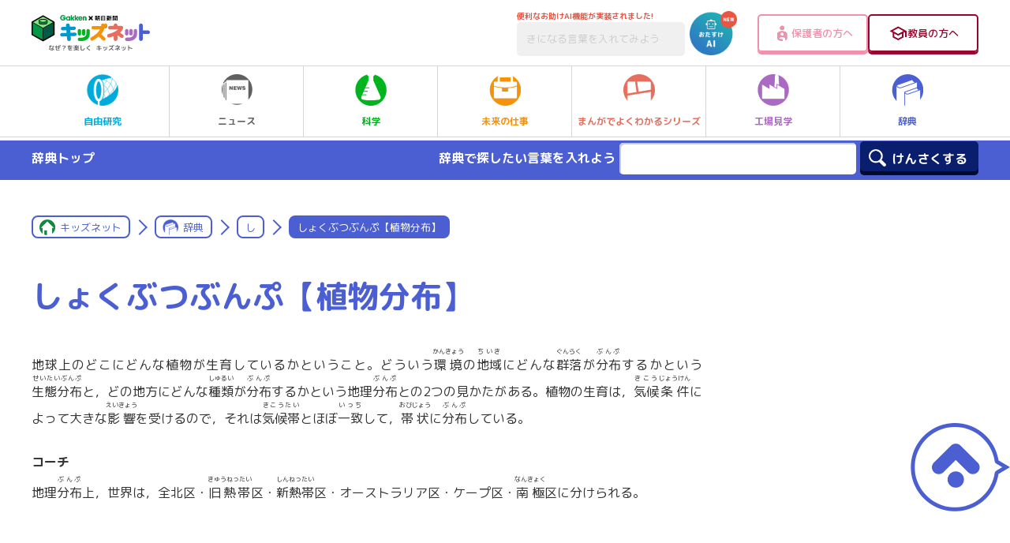

--- FILE ---
content_type: text/html; charset=UTF-8
request_url: https://kids.gakken.co.jp/jiten/dictionary03201380/
body_size: 15792
content:
<!doctype html>
<html lang="ja">

<head>
	<!-- 新サーバ -->
	<meta charset="utf-8">
	<meta http-equiv="x-ua-compatible" content="ie=edge">
	<meta name="viewport" content="width=device-width, initial-scale=1.0">
	<meta name="format-detection" content="telephone=no">
	<title>しょくぶつぶんぷ【植物分布】 | し | 辞典 | キッズネット</title>

			<meta property="og:title" content="しょくぶつぶんぷ【植物分布】 | し | 辞典 | キッズネット">
		<meta name="twitter:title" content="しょくぶつぶんぷ【植物分布】 | し | 辞典 | キッズネット">
		<meta name="description" content="地球上のどこにどんな植物が生育しているかということ。どういう環境(かんきょう）の地域(ちいき）にどんな群落(ぐんらく）が分布(ぶんぷ）するかという生態分布(せいたいぶんぷ）と，どの地方にどんな種類(しゅるい）が分布(ぶんぷ）するかという地理分布(ぶんぷ）との2つの見かたがある。植物の生育は，気候(きこう）条件(じょうけん）によって大きな影響(えいきょう）を受けるので，それは気候帯(きこうたい）とほぼ一致(いっち）して，帯状(おびじょう）に分布(ぶんぷ）している。コーチ 地理分布(ぶんぷ）上，世界は，全北区・旧熱帯(きゅうねったい）区・新熱帯(しんねったい）区・オーストラリア区・ケープ区・南極(なんきょく）区に分けられる。">
		<meta property="og:description" content="地球上のどこにどんな植物が生育しているかということ。どういう環境(かんきょう）の地域(ちいき）にどんな群落(ぐんらく）が分布(ぶんぷ）するかという生態分布(せいたいぶんぷ）と，どの地方にどんな種類(しゅるい）が分布(ぶんぷ）するかという地理分布(ぶんぷ）との2つの見かたがある。植物の生育は，気候(きこう）条件(じょうけん）によって大きな影響(えいきょう）を受けるので，それは気候帯(きこうたい）とほぼ一致(いっち）して，帯状(おびじょう）に分布(ぶんぷ）している。コーチ 地理分布(ぶんぷ）上，世界は，全北区・旧熱帯(きゅうねったい）区・新熱帯(しんねったい）区・オーストラリア区・ケープ区・南極(なんきょく）区に分けられる。">
		<meta name="twitter:description" content="地球上のどこにどんな植物が生育しているかということ。どういう環境(かんきょう）の地域(ちいき）にどんな群落(ぐんらく）が分布(ぶんぷ）するかという生態分布(せいたいぶんぷ）と，どの地方にどんな種類(しゅるい）が分布(ぶんぷ）するかという地理分布(ぶんぷ）との2つの見かたがある。植物の生育は，気候(きこう）条件(じょうけん）によって大きな影響(えいきょう）を受けるので，それは気候帯(きこうたい）とほぼ一致(いっち）して，帯状(おびじょう）に分布(ぶんぷ）している。コーチ 地理分布(ぶんぷ）上，世界は，全北区・旧熱帯(きゅうねったい）区・新熱帯(しんねったい）区・オーストラリア区・ケープ区・南極(なんきょく）区に分けられる。">
		<link rel="canonical" href="https://kids.gakken.co.jp/jiten/dictionary03201380/">
		<meta property="og:url" content="https://kids.gakken.co.jp/jiten/dictionary03201380/">
		<meta property="og:type" content="article">
		<meta property="og:image" content="https://kids.gakken.co.jp/wp-content/themes/gakken/assets/images/ogp.jpg">
		<meta name="twitter:image" content="https://kids.gakken.co.jp/wp-content/themes/gakken/assets/images/ogp.jpg">
		<meta property="og:locale" content="ja_JP">
		<meta property="og:site_name" content="学研×朝日新聞 キッズネット">
		<meta name="twitter:card" content="summary_large_image">
		<meta name="keywords" content="自由研究,夏休み,テーマ,ネタ,レポート,宿題,小学生,中学生,実験,観察,工作,調べ学習,キッズネット,kidsnet,キッズ,こども,子ども,学研">
	
	<link rel="shortcut icon" href="/favicon.ico">
	<meta name="google-site-verification" content="a6qG-yt7a1b-8WVh7zBjtzN2wO5jhUM73TDa0mnD2KE">

	
	<link href="https://fonts.googleapis.com/css?family=M+PLUS+Rounded+1c:400,500,700&display=swap&subset=japanese" rel="stylesheet">
  <link rel="stylesheet" href="https://kids.gakken.co.jp/wp-content/themes/gakken/assets/css/common.css" media="print, screen">
  <link rel="stylesheet" href="https://kids.gakken.co.jp/wp-content/themes/gakken/assets/css/style.css" media="print, screen">
  <link rel="stylesheet" href="https://kids.gakken.co.jp/wp-content/themes/gakken/assets/css/style_sp.css" media="screen and (max-width: 599px)">
  <link rel="stylesheet" href="https://kids.gakken.co.jp/wp-content/themes/gakken/assets/css/style_carrier.css" media="print, screen">
  <link rel="stylesheet" href="https://kids.gakken.co.jp/wp-content/themes/gakken/assets/css/print.css" media="print">
  <link rel="stylesheet" href="https://kids.gakken.co.jp/wp-content/themes/gakken/assets/css/slick.css" media="print, screen">
  <link rel="stylesheet" href="https://kids.gakken.co.jp/wp-content/themes/gakken/assets/css/slick-theme.css" media="print, screen">
    <link rel="stylesheet" href="https://kids.gakken.co.jp/wp-content/themes/gakken/assets/top/css/variables.css" media="print, screen">
  <link rel="stylesheet" href="https://kids.gakken.co.jp/wp-content/themes/gakken/assets/top/css/style.css" media="print, screen">
    	<script src="https://kids.gakken.co.jp/wp-content/themes/gakken/assets/js/jquery.min.js"></script>
<script src="https://kids.gakken.co.jp/wp-content/themes/gakken/assets/js/picturefill.min.js"></script>
<script src="https://kids.gakken.co.jp/wp-content/themes/gakken/assets/js/slick.min.js"></script>
<script src="https://kids.gakken.co.jp/wp-content/themes/gakken/assets/js/ofi.min.js"></script>
<script src="https://kids.gakken.co.jp/wp-content/themes/gakken/assets/js/jquery.nicescroll.min.js"></script>
<script src="https://kids.gakken.co.jp/wp-content/themes/gakken/assets/js/ScrollMagic.min.js"></script>
<script src="https://kids.gakken.co.jp/wp-content/themes/gakken/assets/js/animation.gsap.min.js"></script>
<script src="https://kids.gakken.co.jp/wp-content/themes/gakken/assets/js/TweenMax.min.js"></script>
<script src="https://kids.gakken.co.jp/wp-content/themes/gakken/assets/js/imageMapResizer.min.js"></script>
<script src="https://kids.gakken.co.jp/wp-content/themes/gakken/assets/js/jquery.matchHeight-min.js"></script>
<script src="https://kids.gakken.co.jp/wp-content/themes/gakken/assets/js/common.js"></script>

<script src="https://kids.gakken.co.jp/wp-content/themes/gakken/assets/top/js/main.js"></script>

	
<!-- Google Tag Manager 20180128Gakken -->
<script>(function(w,d,s,l,i){w[l]=w[l]||[];w[l].push({'gtm.start':
new Date().getTime(),event:'gtm.js'});var f=d.getElementsByTagName(s)[0],
j=d.createElement(s),dl=l!='dataLayer'?'&l='+l:'';j.async=true;j.src=
'https://www.googletagmanager.com/gtm.js?id='+i+dl;f.parentNode.insertBefore(j,f);
})(window,document,'script','dataLayer','GTM-K5ZBG8B');</script>
<!-- ここまでが通常のアナリティクス用のタグ -->
<!-- ここからドメイン取得用のタグ（追加するタグ） -->

<script src="https://ipmeta.io/plugin.js"></script>

<script>
    var data  = provideGtmPlugin({
        gtmEventKey: 'ipmeta_loaded',
        apiKey: 'ca1ee69238b7d485cd2f778cd57e877aaf5ea5e558d5654c028f570355a36e33',
    });
    window.dataLayer = window.dataLayer || [];
    window.dataLayer.push(data);
</script>
<!-- End Google Tag Manager 20180128Gakken -->
	<style>
    .onepub-ov-padding-top {
        height: 4px;
    }

    .onepub-ov-close-button {
        display: block;
        width: 20px;
        height: 20px;
        position: absolute;
        right: 0px;
        top: -20px;
        border: none;
        box-shadow: -1px -1px 1px 0 rgb(0 0 0 / 20%);
        background-color: #fff;
    }

    .onepub-ov-close-button::before,
    .onepub-ov-close-button::after {
        content: "";
        position: absolute;
        top: 50%;
        left: 50%;
        width: 3px;
        height: 20px;
        background: #333;
    }

    .onepub-ov-close-button::after {
        transform: translate(-50%, -50%) rotate(-45deg);
    }

    .onepub-ov-close-button::before {
        transform: translate(-50%, -50%) rotate(45deg);
    }

    .onepub-ov-rendered {
        display: block !important;
        height: auto !important;
        visibility: visible;
        opacity: 1;
        will-change: opacity;
        width: 100%;
        position: fixed;
        left: 0;
        right: 0;
        bottom: 0;
        box-sizing: border-box;
        z-index: 2147483647;
        box-shadow: rgb(0 0 0 / 40%) 0px -4px 6px -3px;
        background: #fff;
    }

    .onepub-ov-rendered iframe {
        display: block;
        margin: 0px auto;
    }

    .onepub-ov-norendered {
        visibility: hidden;
        opacity: 0;
        will-change: opacity;
        transition: opacity 225ms cubic-bezier(0.4, 0, 0.2, 1) 0ms;
    }

    @media screen and (min-width: 600px) {
        .onepub-ov-rendered {
            display: none !important;
        }
    }
</style>
<script>
    // オーバーレイ広告の非表示
    document.addEventListener('DOMContentLoaded', function() {
        var ov_ad = document.getElementById('onepub_ov_wrapper');
        var ov_ad_close = document.getElementsByClassName('onepub-ov-close-button');
        if (ov_ad) {
            ov_ad_close[0].addEventListener('click', function() {
                ov_ad.remove();
            });
        }
    });
</script>

<script async src="https://securepubads.g.doubleclick.net/tag/js/gpt.js">
</script>
<script>
    var googletag = googletag || {};
    googletag.cmd = googletag.cmd || [];
    var slotSpFov = null;
    var path_value = location.pathname.substr(0, 40);
    var ref_value = document.referrer ? document.referrer.split("/")[2] : 'null';
    googletag.cmd.push(function() {
        googletag.defineSlot('/2221531/kidsnet_renewal/kidsnet_A_PC', [
            [970, 250],
            [970, 90],
            [728, 90]
        ], 'div-gpt-ad-1558667702541-0').addService(googletag.pubads());
        googletag.defineSlot('/2221531/kidsnet_renewal/kidsnet_A_SP', [
            [320, 50],
            [320, 100]
        ], 'div-gpt-ad-1558667917749-0').addService(googletag.pubads());
        googletag.defineSlot('/2221531/kidsnet_renewal/kidsnet_B_PC', [300, 250], 'div-gpt-ad-1558668125096-0').addService(googletag.pubads());
        googletag.defineSlot('/2221531/kidsnet_renewal/kidsnet_B_SP', [300, 250], 'div-gpt-ad-1558668184162-0').addService(googletag.pubads());
        googletag.defineSlot('/2221531/kidsnet_renewal/kidsnet_C_PC', [
            [300, 250],
            [300, 600]
        ], 'div-gpt-ad-1558668250786-0').addService(googletag.pubads());
        googletag.defineSlot('/2221531/kidsnet_renewal/kidsnet_D_PC', [300, 250], 'div-gpt-ad-1558668332669-0').addService(googletag.pubads());
        googletag.defineSlot('/2221531/kidsnet_renewal/kidsnet_D_SP', [300, 250], 'div-gpt-ad-1558668391995-0').addService(googletag.pubads());
        googletag.defineSlot('/2221531/kidsnet_renewal/kidsnet_E_PC', [300, 250], 'div-gpt-ad-1558668477968-0').addService(googletag.pubads());
        googletag.defineSlot('/2221531/kidsnet_renewal/kidsnet_E_SP', [300, 250], 'div-gpt-ad-1558668616353-0').addService(googletag.pubads());
        googletag.defineSlot('/2221531/kidsnet_renewal/kidsnet_F_PC', [
            [336, 280],
            [300, 250]
        ], 'div-gpt-ad-1558668680922-0').addService(googletag.pubads());
        googletag.defineSlot('/2221531/kidsnet_renewal/kidsnet_F_SP', [300, 250], 'div-gpt-ad-1558668811462-0').addService(googletag.pubads());
        googletag.defineSlot('/2221531/kidsnet_renewal/kidsnet_G_PC', [
            [300, 250],
            [336, 280]
        ], 'div-gpt-ad-1558668866463-0').addService(googletag.pubads());
        googletag.defineSlot('/2221531/kidsnet_renewal/kidsnet_G_SP', [300, 250], 'div-gpt-ad-1558668930715-0').addService(googletag.pubads());
        slotSpFov = googletag.defineSlot('/2221531/kidsnet_renewal/kidsnet_SP_overlay', [
            [320, 50],
            [320, 100]
        ], 'kidsnet_SP_overlay').addService(googletag.pubads());
        googletag.pubads().enableSingleRequest();
        googletag.pubads().setTargeting('urls', path_value);
        googletag.pubads().setTargeting('Ref', ref_value);
        googletag.pubads().collapseEmptyDivs();
        googletag.enableServices();
        googletag.pubads().addEventListener('slotRenderEnded', event => {
            if (event.slot === slotSpFov) {
                if (!event.size) return;
                var ovDiv = document.querySelector('#onepub_ov_wrapper');
                ovDiv.className = 'onepub-ov-rendered';
                var closeBtn = document.querySelector('#onepub_ov > button');
                closeBtn.addEventListener('click', event => {
                    ovDiv.className = 'onepub-ov-norendered';
                    googletag.cmd.push(function() {
                        googletag.destroySlots([slotSpFov]);
                    });
                    ovDiv.remove();
                });
            }
        });
    });
</script>	<!-- START google adwords グローバルサイトタグ 20191016 start -->
<!-- Global site tag (gtag.js) - Google Ads: 702286601 -->
<script async src="https://www.googletagmanager.com/gtag/js?id=AW-702286601"></script>
<script>
  window.dataLayer = window.dataLayer || [];
  function gtag(){dataLayer.push(arguments);}
  gtag('js', new Date());

  gtag('config', 'AW-702286601');
</script>
<!-- END google adwords グローバルサイトタグ 20191016 -->


	<script data-cfasync="false" data-no-defer="1" data-no-minify="1" data-no-optimize="1">var ewww_webp_supported=!1;function check_webp_feature(A,e){var w;e=void 0!==e?e:function(){},ewww_webp_supported?e(ewww_webp_supported):((w=new Image).onload=function(){ewww_webp_supported=0<w.width&&0<w.height,e&&e(ewww_webp_supported)},w.onerror=function(){e&&e(!1)},w.src="data:image/webp;base64,"+{alpha:"UklGRkoAAABXRUJQVlA4WAoAAAAQAAAAAAAAAAAAQUxQSAwAAAARBxAR/Q9ERP8DAABWUDggGAAAABQBAJ0BKgEAAQAAAP4AAA3AAP7mtQAAAA=="}[A])}check_webp_feature("alpha");</script><script data-cfasync="false" data-no-defer="1" data-no-minify="1" data-no-optimize="1">var Arrive=function(c,w){"use strict";if(c.MutationObserver&&"undefined"!=typeof HTMLElement){var r,a=0,u=(r=HTMLElement.prototype.matches||HTMLElement.prototype.webkitMatchesSelector||HTMLElement.prototype.mozMatchesSelector||HTMLElement.prototype.msMatchesSelector,{matchesSelector:function(e,t){return e instanceof HTMLElement&&r.call(e,t)},addMethod:function(e,t,r){var a=e[t];e[t]=function(){return r.length==arguments.length?r.apply(this,arguments):"function"==typeof a?a.apply(this,arguments):void 0}},callCallbacks:function(e,t){t&&t.options.onceOnly&&1==t.firedElems.length&&(e=[e[0]]);for(var r,a=0;r=e[a];a++)r&&r.callback&&r.callback.call(r.elem,r.elem);t&&t.options.onceOnly&&1==t.firedElems.length&&t.me.unbindEventWithSelectorAndCallback.call(t.target,t.selector,t.callback)},checkChildNodesRecursively:function(e,t,r,a){for(var i,n=0;i=e[n];n++)r(i,t,a)&&a.push({callback:t.callback,elem:i}),0<i.childNodes.length&&u.checkChildNodesRecursively(i.childNodes,t,r,a)},mergeArrays:function(e,t){var r,a={};for(r in e)e.hasOwnProperty(r)&&(a[r]=e[r]);for(r in t)t.hasOwnProperty(r)&&(a[r]=t[r]);return a},toElementsArray:function(e){return e=void 0!==e&&("number"!=typeof e.length||e===c)?[e]:e}}),e=(l.prototype.addEvent=function(e,t,r,a){a={target:e,selector:t,options:r,callback:a,firedElems:[]};return this._beforeAdding&&this._beforeAdding(a),this._eventsBucket.push(a),a},l.prototype.removeEvent=function(e){for(var t,r=this._eventsBucket.length-1;t=this._eventsBucket[r];r--)e(t)&&(this._beforeRemoving&&this._beforeRemoving(t),(t=this._eventsBucket.splice(r,1))&&t.length&&(t[0].callback=null))},l.prototype.beforeAdding=function(e){this._beforeAdding=e},l.prototype.beforeRemoving=function(e){this._beforeRemoving=e},l),t=function(i,n){var o=new e,l=this,s={fireOnAttributesModification:!1};return o.beforeAdding(function(t){var e=t.target;e!==c.document&&e!==c||(e=document.getElementsByTagName("html")[0]);var r=new MutationObserver(function(e){n.call(this,e,t)}),a=i(t.options);r.observe(e,a),t.observer=r,t.me=l}),o.beforeRemoving(function(e){e.observer.disconnect()}),this.bindEvent=function(e,t,r){t=u.mergeArrays(s,t);for(var a=u.toElementsArray(this),i=0;i<a.length;i++)o.addEvent(a[i],e,t,r)},this.unbindEvent=function(){var r=u.toElementsArray(this);o.removeEvent(function(e){for(var t=0;t<r.length;t++)if(this===w||e.target===r[t])return!0;return!1})},this.unbindEventWithSelectorOrCallback=function(r){var a=u.toElementsArray(this),i=r,e="function"==typeof r?function(e){for(var t=0;t<a.length;t++)if((this===w||e.target===a[t])&&e.callback===i)return!0;return!1}:function(e){for(var t=0;t<a.length;t++)if((this===w||e.target===a[t])&&e.selector===r)return!0;return!1};o.removeEvent(e)},this.unbindEventWithSelectorAndCallback=function(r,a){var i=u.toElementsArray(this);o.removeEvent(function(e){for(var t=0;t<i.length;t++)if((this===w||e.target===i[t])&&e.selector===r&&e.callback===a)return!0;return!1})},this},i=new function(){var s={fireOnAttributesModification:!1,onceOnly:!1,existing:!1};function n(e,t,r){return!(!u.matchesSelector(e,t.selector)||(e._id===w&&(e._id=a++),-1!=t.firedElems.indexOf(e._id)))&&(t.firedElems.push(e._id),!0)}var c=(i=new t(function(e){var t={attributes:!1,childList:!0,subtree:!0};return e.fireOnAttributesModification&&(t.attributes=!0),t},function(e,i){e.forEach(function(e){var t=e.addedNodes,r=e.target,a=[];null!==t&&0<t.length?u.checkChildNodesRecursively(t,i,n,a):"attributes"===e.type&&n(r,i)&&a.push({callback:i.callback,elem:r}),u.callCallbacks(a,i)})})).bindEvent;return i.bindEvent=function(e,t,r){t=void 0===r?(r=t,s):u.mergeArrays(s,t);var a=u.toElementsArray(this);if(t.existing){for(var i=[],n=0;n<a.length;n++)for(var o=a[n].querySelectorAll(e),l=0;l<o.length;l++)i.push({callback:r,elem:o[l]});if(t.onceOnly&&i.length)return r.call(i[0].elem,i[0].elem);setTimeout(u.callCallbacks,1,i)}c.call(this,e,t,r)},i},o=new function(){var a={};function i(e,t){return u.matchesSelector(e,t.selector)}var n=(o=new t(function(){return{childList:!0,subtree:!0}},function(e,r){e.forEach(function(e){var t=e.removedNodes,e=[];null!==t&&0<t.length&&u.checkChildNodesRecursively(t,r,i,e),u.callCallbacks(e,r)})})).bindEvent;return o.bindEvent=function(e,t,r){t=void 0===r?(r=t,a):u.mergeArrays(a,t),n.call(this,e,t,r)},o};d(HTMLElement.prototype),d(NodeList.prototype),d(HTMLCollection.prototype),d(HTMLDocument.prototype),d(Window.prototype);var n={};return s(i,n,"unbindAllArrive"),s(o,n,"unbindAllLeave"),n}function l(){this._eventsBucket=[],this._beforeAdding=null,this._beforeRemoving=null}function s(e,t,r){u.addMethod(t,r,e.unbindEvent),u.addMethod(t,r,e.unbindEventWithSelectorOrCallback),u.addMethod(t,r,e.unbindEventWithSelectorAndCallback)}function d(e){e.arrive=i.bindEvent,s(i,e,"unbindArrive"),e.leave=o.bindEvent,s(o,e,"unbindLeave")}}(window,void 0),ewww_webp_supported=!1;function check_webp_feature(e,t){var r;ewww_webp_supported?t(ewww_webp_supported):((r=new Image).onload=function(){ewww_webp_supported=0<r.width&&0<r.height,t(ewww_webp_supported)},r.onerror=function(){t(!1)},r.src="data:image/webp;base64,"+{alpha:"UklGRkoAAABXRUJQVlA4WAoAAAAQAAAAAAAAAAAAQUxQSAwAAAARBxAR/Q9ERP8DAABWUDggGAAAABQBAJ0BKgEAAQAAAP4AAA3AAP7mtQAAAA==",animation:"UklGRlIAAABXRUJQVlA4WAoAAAASAAAAAAAAAAAAQU5JTQYAAAD/////AABBTk1GJgAAAAAAAAAAAAAAAAAAAGQAAABWUDhMDQAAAC8AAAAQBxAREYiI/gcA"}[e])}function ewwwLoadImages(e){if(e){for(var t=document.querySelectorAll(".batch-image img, .image-wrapper a, .ngg-pro-masonry-item a, .ngg-galleria-offscreen-seo-wrapper a"),r=0,a=t.length;r<a;r++)ewwwAttr(t[r],"data-src",t[r].getAttribute("data-webp")),ewwwAttr(t[r],"data-thumbnail",t[r].getAttribute("data-webp-thumbnail"));for(var i=document.querySelectorAll("div.woocommerce-product-gallery__image"),r=0,a=i.length;r<a;r++)ewwwAttr(i[r],"data-thumb",i[r].getAttribute("data-webp-thumb"))}for(var n=document.querySelectorAll("video"),r=0,a=n.length;r<a;r++)ewwwAttr(n[r],"poster",e?n[r].getAttribute("data-poster-webp"):n[r].getAttribute("data-poster-image"));for(var o,l=document.querySelectorAll("img.ewww_webp_lazy_load"),r=0,a=l.length;r<a;r++)e&&(ewwwAttr(l[r],"data-lazy-srcset",l[r].getAttribute("data-lazy-srcset-webp")),ewwwAttr(l[r],"data-srcset",l[r].getAttribute("data-srcset-webp")),ewwwAttr(l[r],"data-lazy-src",l[r].getAttribute("data-lazy-src-webp")),ewwwAttr(l[r],"data-src",l[r].getAttribute("data-src-webp")),ewwwAttr(l[r],"data-orig-file",l[r].getAttribute("data-webp-orig-file")),ewwwAttr(l[r],"data-medium-file",l[r].getAttribute("data-webp-medium-file")),ewwwAttr(l[r],"data-large-file",l[r].getAttribute("data-webp-large-file")),null!=(o=l[r].getAttribute("srcset"))&&!1!==o&&o.includes("R0lGOD")&&ewwwAttr(l[r],"src",l[r].getAttribute("data-lazy-src-webp"))),l[r].className=l[r].className.replace(/\bewww_webp_lazy_load\b/,"");for(var s=document.querySelectorAll(".ewww_webp"),r=0,a=s.length;r<a;r++)e?(ewwwAttr(s[r],"srcset",s[r].getAttribute("data-srcset-webp")),ewwwAttr(s[r],"src",s[r].getAttribute("data-src-webp")),ewwwAttr(s[r],"data-orig-file",s[r].getAttribute("data-webp-orig-file")),ewwwAttr(s[r],"data-medium-file",s[r].getAttribute("data-webp-medium-file")),ewwwAttr(s[r],"data-large-file",s[r].getAttribute("data-webp-large-file")),ewwwAttr(s[r],"data-large_image",s[r].getAttribute("data-webp-large_image")),ewwwAttr(s[r],"data-src",s[r].getAttribute("data-webp-src"))):(ewwwAttr(s[r],"srcset",s[r].getAttribute("data-srcset-img")),ewwwAttr(s[r],"src",s[r].getAttribute("data-src-img"))),s[r].className=s[r].className.replace(/\bewww_webp\b/,"ewww_webp_loaded");window.jQuery&&jQuery.fn.isotope&&jQuery.fn.imagesLoaded&&(jQuery(".fusion-posts-container-infinite").imagesLoaded(function(){jQuery(".fusion-posts-container-infinite").hasClass("isotope")&&jQuery(".fusion-posts-container-infinite").isotope()}),jQuery(".fusion-portfolio:not(.fusion-recent-works) .fusion-portfolio-wrapper").imagesLoaded(function(){jQuery(".fusion-portfolio:not(.fusion-recent-works) .fusion-portfolio-wrapper").isotope()}))}function ewwwWebPInit(e){ewwwLoadImages(e),ewwwNggLoadGalleries(e),document.arrive(".ewww_webp",function(){ewwwLoadImages(e)}),document.arrive(".ewww_webp_lazy_load",function(){ewwwLoadImages(e)}),document.arrive("videos",function(){ewwwLoadImages(e)}),"loading"==document.readyState?document.addEventListener("DOMContentLoaded",ewwwJSONParserInit):("undefined"!=typeof galleries&&ewwwNggParseGalleries(e),ewwwWooParseVariations(e))}function ewwwAttr(e,t,r){null!=r&&!1!==r&&e.setAttribute(t,r)}function ewwwJSONParserInit(){"undefined"!=typeof galleries&&check_webp_feature("alpha",ewwwNggParseGalleries),check_webp_feature("alpha",ewwwWooParseVariations)}function ewwwWooParseVariations(e){if(e)for(var t=document.querySelectorAll("form.variations_form"),r=0,a=t.length;r<a;r++){var i=t[r].getAttribute("data-product_variations"),n=!1;try{for(var o in i=JSON.parse(i))void 0!==i[o]&&void 0!==i[o].image&&(void 0!==i[o].image.src_webp&&(i[o].image.src=i[o].image.src_webp,n=!0),void 0!==i[o].image.srcset_webp&&(i[o].image.srcset=i[o].image.srcset_webp,n=!0),void 0!==i[o].image.full_src_webp&&(i[o].image.full_src=i[o].image.full_src_webp,n=!0),void 0!==i[o].image.gallery_thumbnail_src_webp&&(i[o].image.gallery_thumbnail_src=i[o].image.gallery_thumbnail_src_webp,n=!0),void 0!==i[o].image.thumb_src_webp&&(i[o].image.thumb_src=i[o].image.thumb_src_webp,n=!0));n&&ewwwAttr(t[r],"data-product_variations",JSON.stringify(i))}catch(e){}}}function ewwwNggParseGalleries(e){if(e)for(var t in galleries){var r=galleries[t];galleries[t].images_list=ewwwNggParseImageList(r.images_list)}}function ewwwNggLoadGalleries(e){e&&document.addEventListener("ngg.galleria.themeadded",function(e,t){window.ngg_galleria._create_backup=window.ngg_galleria.create,window.ngg_galleria.create=function(e,t){var r=$(e).data("id");return galleries["gallery_"+r].images_list=ewwwNggParseImageList(galleries["gallery_"+r].images_list),window.ngg_galleria._create_backup(e,t)}})}function ewwwNggParseImageList(e){for(var t in e){var r=e[t];if(void 0!==r["image-webp"]&&(e[t].image=r["image-webp"],delete e[t]["image-webp"]),void 0!==r["thumb-webp"]&&(e[t].thumb=r["thumb-webp"],delete e[t]["thumb-webp"]),void 0!==r.full_image_webp&&(e[t].full_image=r.full_image_webp,delete e[t].full_image_webp),void 0!==r.srcsets)for(var a in r.srcsets)nggSrcset=r.srcsets[a],void 0!==r.srcsets[a+"-webp"]&&(e[t].srcsets[a]=r.srcsets[a+"-webp"],delete e[t].srcsets[a+"-webp"]);if(void 0!==r.full_srcsets)for(var i in r.full_srcsets)nggFSrcset=r.full_srcsets[i],void 0!==r.full_srcsets[i+"-webp"]&&(e[t].full_srcsets[i]=r.full_srcsets[i+"-webp"],delete e[t].full_srcsets[i+"-webp"])}return e}check_webp_feature("alpha",ewwwWebPInit);</script><meta name='robots' content='max-image-preview:large' />
<link rel='dns-prefetch' href='//www.google.com' />
<link rel='dns-prefetch' href='//stats.wp.com' />
<script type="text/javascript" id="wpp-js" src="https://kids.gakken.co.jp/wp-content/plugins/wordpress-popular-posts/assets/js/wpp.min.js?ver=7.3.1" data-sampling="1" data-sampling-rate="100" data-api-url="https://kids.gakken.co.jp/wp-json/wordpress-popular-posts" data-post-id="44991" data-token="bb480cfa32" data-lang="0" data-debug="0"></script>
<script type="text/javascript">
/* <![CDATA[ */
window._wpemojiSettings = {"baseUrl":"https:\/\/s.w.org\/images\/core\/emoji\/15.0.3\/72x72\/","ext":".png","svgUrl":"https:\/\/s.w.org\/images\/core\/emoji\/15.0.3\/svg\/","svgExt":".svg","source":{"concatemoji":"https:\/\/kids.gakken.co.jp\/wp-includes\/js\/wp-emoji-release.min.js?ver=6.6.2"}};
/*! This file is auto-generated */
!function(i,n){var o,s,e;function c(e){try{var t={supportTests:e,timestamp:(new Date).valueOf()};sessionStorage.setItem(o,JSON.stringify(t))}catch(e){}}function p(e,t,n){e.clearRect(0,0,e.canvas.width,e.canvas.height),e.fillText(t,0,0);var t=new Uint32Array(e.getImageData(0,0,e.canvas.width,e.canvas.height).data),r=(e.clearRect(0,0,e.canvas.width,e.canvas.height),e.fillText(n,0,0),new Uint32Array(e.getImageData(0,0,e.canvas.width,e.canvas.height).data));return t.every(function(e,t){return e===r[t]})}function u(e,t,n){switch(t){case"flag":return n(e,"\ud83c\udff3\ufe0f\u200d\u26a7\ufe0f","\ud83c\udff3\ufe0f\u200b\u26a7\ufe0f")?!1:!n(e,"\ud83c\uddfa\ud83c\uddf3","\ud83c\uddfa\u200b\ud83c\uddf3")&&!n(e,"\ud83c\udff4\udb40\udc67\udb40\udc62\udb40\udc65\udb40\udc6e\udb40\udc67\udb40\udc7f","\ud83c\udff4\u200b\udb40\udc67\u200b\udb40\udc62\u200b\udb40\udc65\u200b\udb40\udc6e\u200b\udb40\udc67\u200b\udb40\udc7f");case"emoji":return!n(e,"\ud83d\udc26\u200d\u2b1b","\ud83d\udc26\u200b\u2b1b")}return!1}function f(e,t,n){var r="undefined"!=typeof WorkerGlobalScope&&self instanceof WorkerGlobalScope?new OffscreenCanvas(300,150):i.createElement("canvas"),a=r.getContext("2d",{willReadFrequently:!0}),o=(a.textBaseline="top",a.font="600 32px Arial",{});return e.forEach(function(e){o[e]=t(a,e,n)}),o}function t(e){var t=i.createElement("script");t.src=e,t.defer=!0,i.head.appendChild(t)}"undefined"!=typeof Promise&&(o="wpEmojiSettingsSupports",s=["flag","emoji"],n.supports={everything:!0,everythingExceptFlag:!0},e=new Promise(function(e){i.addEventListener("DOMContentLoaded",e,{once:!0})}),new Promise(function(t){var n=function(){try{var e=JSON.parse(sessionStorage.getItem(o));if("object"==typeof e&&"number"==typeof e.timestamp&&(new Date).valueOf()<e.timestamp+604800&&"object"==typeof e.supportTests)return e.supportTests}catch(e){}return null}();if(!n){if("undefined"!=typeof Worker&&"undefined"!=typeof OffscreenCanvas&&"undefined"!=typeof URL&&URL.createObjectURL&&"undefined"!=typeof Blob)try{var e="postMessage("+f.toString()+"("+[JSON.stringify(s),u.toString(),p.toString()].join(",")+"));",r=new Blob([e],{type:"text/javascript"}),a=new Worker(URL.createObjectURL(r),{name:"wpTestEmojiSupports"});return void(a.onmessage=function(e){c(n=e.data),a.terminate(),t(n)})}catch(e){}c(n=f(s,u,p))}t(n)}).then(function(e){for(var t in e)n.supports[t]=e[t],n.supports.everything=n.supports.everything&&n.supports[t],"flag"!==t&&(n.supports.everythingExceptFlag=n.supports.everythingExceptFlag&&n.supports[t]);n.supports.everythingExceptFlag=n.supports.everythingExceptFlag&&!n.supports.flag,n.DOMReady=!1,n.readyCallback=function(){n.DOMReady=!0}}).then(function(){return e}).then(function(){var e;n.supports.everything||(n.readyCallback(),(e=n.source||{}).concatemoji?t(e.concatemoji):e.wpemoji&&e.twemoji&&(t(e.twemoji),t(e.wpemoji)))}))}((window,document),window._wpemojiSettings);
/* ]]> */
</script>
<style id='wp-emoji-styles-inline-css' type='text/css'>

	img.wp-smiley, img.emoji {
		display: inline !important;
		border: none !important;
		box-shadow: none !important;
		height: 1em !important;
		width: 1em !important;
		margin: 0 0.07em !important;
		vertical-align: -0.1em !important;
		background: none !important;
		padding: 0 !important;
	}
</style>
<link rel='stylesheet' id='wp-block-library-css' href='https://kids.gakken.co.jp/wp-includes/css/dist/block-library/style.min.css?ver=6.6.2' type='text/css' media='all' />
<style id='qsm-quiz-style-inline-css' type='text/css'>


</style>
<link rel='stylesheet' id='mediaelement-css' href='https://kids.gakken.co.jp/wp-includes/js/mediaelement/mediaelementplayer-legacy.min.css?ver=4.2.17' type='text/css' media='all' />
<link rel='stylesheet' id='wp-mediaelement-css' href='https://kids.gakken.co.jp/wp-includes/js/mediaelement/wp-mediaelement.min.css?ver=6.6.2' type='text/css' media='all' />
<style id='jetpack-sharing-buttons-style-inline-css' type='text/css'>
.jetpack-sharing-buttons__services-list{display:flex;flex-direction:row;flex-wrap:wrap;gap:0;list-style-type:none;margin:5px;padding:0}.jetpack-sharing-buttons__services-list.has-small-icon-size{font-size:12px}.jetpack-sharing-buttons__services-list.has-normal-icon-size{font-size:16px}.jetpack-sharing-buttons__services-list.has-large-icon-size{font-size:24px}.jetpack-sharing-buttons__services-list.has-huge-icon-size{font-size:36px}@media print{.jetpack-sharing-buttons__services-list{display:none!important}}.editor-styles-wrapper .wp-block-jetpack-sharing-buttons{gap:0;padding-inline-start:0}ul.jetpack-sharing-buttons__services-list.has-background{padding:1.25em 2.375em}
</style>
<style id='classic-theme-styles-inline-css' type='text/css'>
/*! This file is auto-generated */
.wp-block-button__link{color:#fff;background-color:#32373c;border-radius:9999px;box-shadow:none;text-decoration:none;padding:calc(.667em + 2px) calc(1.333em + 2px);font-size:1.125em}.wp-block-file__button{background:#32373c;color:#fff;text-decoration:none}
</style>
<style id='global-styles-inline-css' type='text/css'>
:root{--wp--preset--aspect-ratio--square: 1;--wp--preset--aspect-ratio--4-3: 4/3;--wp--preset--aspect-ratio--3-4: 3/4;--wp--preset--aspect-ratio--3-2: 3/2;--wp--preset--aspect-ratio--2-3: 2/3;--wp--preset--aspect-ratio--16-9: 16/9;--wp--preset--aspect-ratio--9-16: 9/16;--wp--preset--color--black: #000000;--wp--preset--color--cyan-bluish-gray: #abb8c3;--wp--preset--color--white: #ffffff;--wp--preset--color--pale-pink: #f78da7;--wp--preset--color--vivid-red: #cf2e2e;--wp--preset--color--luminous-vivid-orange: #ff6900;--wp--preset--color--luminous-vivid-amber: #fcb900;--wp--preset--color--light-green-cyan: #7bdcb5;--wp--preset--color--vivid-green-cyan: #00d084;--wp--preset--color--pale-cyan-blue: #8ed1fc;--wp--preset--color--vivid-cyan-blue: #0693e3;--wp--preset--color--vivid-purple: #9b51e0;--wp--preset--gradient--vivid-cyan-blue-to-vivid-purple: linear-gradient(135deg,rgba(6,147,227,1) 0%,rgb(155,81,224) 100%);--wp--preset--gradient--light-green-cyan-to-vivid-green-cyan: linear-gradient(135deg,rgb(122,220,180) 0%,rgb(0,208,130) 100%);--wp--preset--gradient--luminous-vivid-amber-to-luminous-vivid-orange: linear-gradient(135deg,rgba(252,185,0,1) 0%,rgba(255,105,0,1) 100%);--wp--preset--gradient--luminous-vivid-orange-to-vivid-red: linear-gradient(135deg,rgba(255,105,0,1) 0%,rgb(207,46,46) 100%);--wp--preset--gradient--very-light-gray-to-cyan-bluish-gray: linear-gradient(135deg,rgb(238,238,238) 0%,rgb(169,184,195) 100%);--wp--preset--gradient--cool-to-warm-spectrum: linear-gradient(135deg,rgb(74,234,220) 0%,rgb(151,120,209) 20%,rgb(207,42,186) 40%,rgb(238,44,130) 60%,rgb(251,105,98) 80%,rgb(254,248,76) 100%);--wp--preset--gradient--blush-light-purple: linear-gradient(135deg,rgb(255,206,236) 0%,rgb(152,150,240) 100%);--wp--preset--gradient--blush-bordeaux: linear-gradient(135deg,rgb(254,205,165) 0%,rgb(254,45,45) 50%,rgb(107,0,62) 100%);--wp--preset--gradient--luminous-dusk: linear-gradient(135deg,rgb(255,203,112) 0%,rgb(199,81,192) 50%,rgb(65,88,208) 100%);--wp--preset--gradient--pale-ocean: linear-gradient(135deg,rgb(255,245,203) 0%,rgb(182,227,212) 50%,rgb(51,167,181) 100%);--wp--preset--gradient--electric-grass: linear-gradient(135deg,rgb(202,248,128) 0%,rgb(113,206,126) 100%);--wp--preset--gradient--midnight: linear-gradient(135deg,rgb(2,3,129) 0%,rgb(40,116,252) 100%);--wp--preset--font-size--small: 13px;--wp--preset--font-size--medium: 20px;--wp--preset--font-size--large: 36px;--wp--preset--font-size--x-large: 42px;--wp--preset--spacing--20: 0.44rem;--wp--preset--spacing--30: 0.67rem;--wp--preset--spacing--40: 1rem;--wp--preset--spacing--50: 1.5rem;--wp--preset--spacing--60: 2.25rem;--wp--preset--spacing--70: 3.38rem;--wp--preset--spacing--80: 5.06rem;--wp--preset--shadow--natural: 6px 6px 9px rgba(0, 0, 0, 0.2);--wp--preset--shadow--deep: 12px 12px 50px rgba(0, 0, 0, 0.4);--wp--preset--shadow--sharp: 6px 6px 0px rgba(0, 0, 0, 0.2);--wp--preset--shadow--outlined: 6px 6px 0px -3px rgba(255, 255, 255, 1), 6px 6px rgba(0, 0, 0, 1);--wp--preset--shadow--crisp: 6px 6px 0px rgba(0, 0, 0, 1);}:where(.is-layout-flex){gap: 0.5em;}:where(.is-layout-grid){gap: 0.5em;}body .is-layout-flex{display: flex;}.is-layout-flex{flex-wrap: wrap;align-items: center;}.is-layout-flex > :is(*, div){margin: 0;}body .is-layout-grid{display: grid;}.is-layout-grid > :is(*, div){margin: 0;}:where(.wp-block-columns.is-layout-flex){gap: 2em;}:where(.wp-block-columns.is-layout-grid){gap: 2em;}:where(.wp-block-post-template.is-layout-flex){gap: 1.25em;}:where(.wp-block-post-template.is-layout-grid){gap: 1.25em;}.has-black-color{color: var(--wp--preset--color--black) !important;}.has-cyan-bluish-gray-color{color: var(--wp--preset--color--cyan-bluish-gray) !important;}.has-white-color{color: var(--wp--preset--color--white) !important;}.has-pale-pink-color{color: var(--wp--preset--color--pale-pink) !important;}.has-vivid-red-color{color: var(--wp--preset--color--vivid-red) !important;}.has-luminous-vivid-orange-color{color: var(--wp--preset--color--luminous-vivid-orange) !important;}.has-luminous-vivid-amber-color{color: var(--wp--preset--color--luminous-vivid-amber) !important;}.has-light-green-cyan-color{color: var(--wp--preset--color--light-green-cyan) !important;}.has-vivid-green-cyan-color{color: var(--wp--preset--color--vivid-green-cyan) !important;}.has-pale-cyan-blue-color{color: var(--wp--preset--color--pale-cyan-blue) !important;}.has-vivid-cyan-blue-color{color: var(--wp--preset--color--vivid-cyan-blue) !important;}.has-vivid-purple-color{color: var(--wp--preset--color--vivid-purple) !important;}.has-black-background-color{background-color: var(--wp--preset--color--black) !important;}.has-cyan-bluish-gray-background-color{background-color: var(--wp--preset--color--cyan-bluish-gray) !important;}.has-white-background-color{background-color: var(--wp--preset--color--white) !important;}.has-pale-pink-background-color{background-color: var(--wp--preset--color--pale-pink) !important;}.has-vivid-red-background-color{background-color: var(--wp--preset--color--vivid-red) !important;}.has-luminous-vivid-orange-background-color{background-color: var(--wp--preset--color--luminous-vivid-orange) !important;}.has-luminous-vivid-amber-background-color{background-color: var(--wp--preset--color--luminous-vivid-amber) !important;}.has-light-green-cyan-background-color{background-color: var(--wp--preset--color--light-green-cyan) !important;}.has-vivid-green-cyan-background-color{background-color: var(--wp--preset--color--vivid-green-cyan) !important;}.has-pale-cyan-blue-background-color{background-color: var(--wp--preset--color--pale-cyan-blue) !important;}.has-vivid-cyan-blue-background-color{background-color: var(--wp--preset--color--vivid-cyan-blue) !important;}.has-vivid-purple-background-color{background-color: var(--wp--preset--color--vivid-purple) !important;}.has-black-border-color{border-color: var(--wp--preset--color--black) !important;}.has-cyan-bluish-gray-border-color{border-color: var(--wp--preset--color--cyan-bluish-gray) !important;}.has-white-border-color{border-color: var(--wp--preset--color--white) !important;}.has-pale-pink-border-color{border-color: var(--wp--preset--color--pale-pink) !important;}.has-vivid-red-border-color{border-color: var(--wp--preset--color--vivid-red) !important;}.has-luminous-vivid-orange-border-color{border-color: var(--wp--preset--color--luminous-vivid-orange) !important;}.has-luminous-vivid-amber-border-color{border-color: var(--wp--preset--color--luminous-vivid-amber) !important;}.has-light-green-cyan-border-color{border-color: var(--wp--preset--color--light-green-cyan) !important;}.has-vivid-green-cyan-border-color{border-color: var(--wp--preset--color--vivid-green-cyan) !important;}.has-pale-cyan-blue-border-color{border-color: var(--wp--preset--color--pale-cyan-blue) !important;}.has-vivid-cyan-blue-border-color{border-color: var(--wp--preset--color--vivid-cyan-blue) !important;}.has-vivid-purple-border-color{border-color: var(--wp--preset--color--vivid-purple) !important;}.has-vivid-cyan-blue-to-vivid-purple-gradient-background{background: var(--wp--preset--gradient--vivid-cyan-blue-to-vivid-purple) !important;}.has-light-green-cyan-to-vivid-green-cyan-gradient-background{background: var(--wp--preset--gradient--light-green-cyan-to-vivid-green-cyan) !important;}.has-luminous-vivid-amber-to-luminous-vivid-orange-gradient-background{background: var(--wp--preset--gradient--luminous-vivid-amber-to-luminous-vivid-orange) !important;}.has-luminous-vivid-orange-to-vivid-red-gradient-background{background: var(--wp--preset--gradient--luminous-vivid-orange-to-vivid-red) !important;}.has-very-light-gray-to-cyan-bluish-gray-gradient-background{background: var(--wp--preset--gradient--very-light-gray-to-cyan-bluish-gray) !important;}.has-cool-to-warm-spectrum-gradient-background{background: var(--wp--preset--gradient--cool-to-warm-spectrum) !important;}.has-blush-light-purple-gradient-background{background: var(--wp--preset--gradient--blush-light-purple) !important;}.has-blush-bordeaux-gradient-background{background: var(--wp--preset--gradient--blush-bordeaux) !important;}.has-luminous-dusk-gradient-background{background: var(--wp--preset--gradient--luminous-dusk) !important;}.has-pale-ocean-gradient-background{background: var(--wp--preset--gradient--pale-ocean) !important;}.has-electric-grass-gradient-background{background: var(--wp--preset--gradient--electric-grass) !important;}.has-midnight-gradient-background{background: var(--wp--preset--gradient--midnight) !important;}.has-small-font-size{font-size: var(--wp--preset--font-size--small) !important;}.has-medium-font-size{font-size: var(--wp--preset--font-size--medium) !important;}.has-large-font-size{font-size: var(--wp--preset--font-size--large) !important;}.has-x-large-font-size{font-size: var(--wp--preset--font-size--x-large) !important;}
:where(.wp-block-post-template.is-layout-flex){gap: 1.25em;}:where(.wp-block-post-template.is-layout-grid){gap: 1.25em;}
:where(.wp-block-columns.is-layout-flex){gap: 2em;}:where(.wp-block-columns.is-layout-grid){gap: 2em;}
:root :where(.wp-block-pullquote){font-size: 1.5em;line-height: 1.6;}
</style>
<link rel='stylesheet' id='qsm-ultimate-front-css-css' href='https://kids.gakken.co.jp/wp-content/plugins/qsm-ultimate/css/front.css?ver=1.0.2' type='text/css' media='all' />
<link rel='stylesheet' id='wordpress-popular-posts-css-css' href='https://kids.gakken.co.jp/wp-content/plugins/wordpress-popular-posts/assets/css/wpp.css?ver=7.3.1' type='text/css' media='all' />
<script type="text/javascript" src="https://kids.gakken.co.jp/wp-includes/js/jquery/jquery.min.js?ver=3.7.1" id="jquery-core-js"></script>
<script type="text/javascript" src="https://kids.gakken.co.jp/wp-includes/js/jquery/jquery-migrate.min.js?ver=3.4.1" id="jquery-migrate-js"></script>
<link rel="https://api.w.org/" href="https://kids.gakken.co.jp/wp-json/" /><link rel="alternate" title="JSON" type="application/json" href="https://kids.gakken.co.jp/wp-json/wp/v2/jiten/44991" /><link rel="EditURI" type="application/rsd+xml" title="RSD" href="https://kids.gakken.co.jp/xmlrpc.php?rsd" />
<meta name="generator" content="WordPress 6.6.2" />
<link rel='shortlink' href='https://kids.gakken.co.jp/?p=44991' />
<link rel="alternate" title="oEmbed (JSON)" type="application/json+oembed" href="https://kids.gakken.co.jp/wp-json/oembed/1.0/embed?url=https%3A%2F%2Fkids.gakken.co.jp%2Fjiten%2Fdictionary03201380%2F" />
<link rel="alternate" title="oEmbed (XML)" type="text/xml+oembed" href="https://kids.gakken.co.jp/wp-json/oembed/1.0/embed?url=https%3A%2F%2Fkids.gakken.co.jp%2Fjiten%2Fdictionary03201380%2F&#038;format=xml" />
	<style>img#wpstats{display:none}</style>
		            <style id="wpp-loading-animation-styles">@-webkit-keyframes bgslide{from{background-position-x:0}to{background-position-x:-200%}}@keyframes bgslide{from{background-position-x:0}to{background-position-x:-200%}}.wpp-widget-block-placeholder,.wpp-shortcode-placeholder{margin:0 auto;width:60px;height:3px;background:#dd3737;background:linear-gradient(90deg,#dd3737 0%,#571313 10%,#dd3737 100%);background-size:200% auto;border-radius:3px;-webkit-animation:bgslide 1s infinite linear;animation:bgslide 1s infinite linear}</style>
            <style type="text/css">.recentcomments a{display:inline !important;padding:0 !important;margin:0 !important;}</style><style type="text/css">.b-tobira-comments .grecaptcha-badge {
margin: 30px 0px 30px auto;
}</style></head>

<body class="jiten_area jiten_detail under">
<script data-cfasync="false" data-no-defer="1" data-no-minify="1" data-no-optimize="1">if(typeof ewww_webp_supported==="undefined"){var ewww_webp_supported=!1}if(ewww_webp_supported){document.body.classList.add("webp-support")}</script>
	
<script>
  document.addEventListener('DOMContentLoaded', function() {
    document.querySelectorAll('.no-copy').forEach(function(el) {
      el.oncontextmenu = function() {
        return false;
      };
      el.onselectstart = function() {
        return false;
      };
      el.style.userSelect = 'none';
      el.style.webkitUserSelect = 'none';
      el.style.mozUserSelect = 'none';
      el.style.msUserSelect = 'none';
    });
  });
</script>
		<div id="wrapper">
	
		  <header class="header">
    <div class="header-top">
      <h1 class="header-top__logo"><a href="/"><noscript><img src="https://kids.gakken.co.jp/wp-content/themes/gakken/assets/images/logo.svg" alt="学研 × 朝日新聞 キッズネット"></noscript><img class="lazyload" src='data:image/svg+xml,%3Csvg%20xmlns=%22http://www.w3.org/2000/svg%22%20viewBox=%220%200%20210%20140%22%3E%3C/svg%3E' data-src="https://kids.gakken.co.jp/wp-content/themes/gakken/assets/images/logo.svg" alt="学研 × 朝日新聞 キッズネット"></a></h1>
      <div class="header-top__parts">
        <form class="header-ai header-ai--pc" role="search" action="/ai-chat/" method="get">
          <div class="header-ai__left">
            <small id="searchCaption" class="header-ai__caption">便利なお助けAI機能が実装されました!</small>
            <input
              type="search"
              id="site-search"
              name="q"
              class="header-ai__input"
              placeholder="きになる言葉を入れてみよう"
              aria-describedby="searchCaption"/>
          </div>
          <button type="submit" class="header-ai__button"><noscript><img src="https://kids.gakken.co.jp/wp-content/themes/gakken/assets/top/images/header/header-ai-icon.png" alt="便利なお助けAI機能"></noscript><img class="lazyload" src='data:image/svg+xml,%3Csvg%20xmlns=%22http://www.w3.org/2000/svg%22%20viewBox=%220%200%20210%20140%22%3E%3C/svg%3E' data-src="https://kids.gakken.co.jp/wp-content/themes/gakken/assets/top/images/header/header-ai-icon.png" alt="便利なお助けAI機能"></button>
        </form>
        <ul class="header-top__btns">
          <li class="header-top__btn--pink"><a href="/parents/">保護者の方へ<noscript><img src="https://kids.gakken.co.jp/wp-content/themes/gakken/assets/top/images/header/header-parents.png" alt=""></noscript><img class="lazyload" src='data:image/svg+xml,%3Csvg%20xmlns=%22http://www.w3.org/2000/svg%22%20viewBox=%220%200%20210%20140%22%3E%3C/svg%3E' data-src="https://kids.gakken.co.jp/wp-content/themes/gakken/assets/top/images/header/header-parents.png" alt=""></a></li>
          <li class="header-top__btn--darkred"><a href="/teacher/">教員の方へ<noscript><img src="https://kids.gakken.co.jp/wp-content/themes/gakken/assets/top/images/header/header-teacher.png" alt=""></noscript><img class="lazyload" src='data:image/svg+xml,%3Csvg%20xmlns=%22http://www.w3.org/2000/svg%22%20viewBox=%220%200%20210%20140%22%3E%3C/svg%3E' data-src="https://kids.gakken.co.jp/wp-content/themes/gakken/assets/top/images/header/header-teacher.png" alt=""></a></li>
        </ul>
      </div>
    </div>
    <nav class="header-nav">
      <div class="header-nav__wrap">
        <ul class="header-nav__list">
          <li><a class="header-nav__link header-nav__link--lightblue" href="/jiyuu/">自由研究<noscript><img src="https://kids.gakken.co.jp/wp-content/themes/gakken/assets/top/images/header/header-jiyukenkyu.png" alt="自由研究" aria-hidden="true"></noscript><img class="lazyload" src='data:image/svg+xml,%3Csvg%20xmlns=%22http://www.w3.org/2000/svg%22%20viewBox=%220%200%20210%20140%22%3E%3C/svg%3E' data-src="https://kids.gakken.co.jp/wp-content/themes/gakken/assets/top/images/header/header-jiyukenkyu.png" alt="自由研究" aria-hidden="true"></a></li>
          <li><a class="header-nav__link header-nav__link--gray" href="/news/">ニュース<noscript><img src="https://kids.gakken.co.jp/wp-content/themes/gakken/assets/top/images/header/header-news.png" alt="ニュース" aria-hidden="true"></noscript><img class="lazyload" src='data:image/svg+xml,%3Csvg%20xmlns=%22http://www.w3.org/2000/svg%22%20viewBox=%220%200%20210%20140%22%3E%3C/svg%3E' data-src="https://kids.gakken.co.jp/wp-content/themes/gakken/assets/top/images/header/header-news.png" alt="ニュース" aria-hidden="true"></a></li>
          <li><a class="header-nav__link header-nav__link--green" href="/kagaku/">科学<noscript><img src="https://kids.gakken.co.jp/wp-content/themes/gakken/assets/top/images/header/header-science.png" alt="科学" aria-hidden="true"></noscript><img class="lazyload" src='data:image/svg+xml,%3Csvg%20xmlns=%22http://www.w3.org/2000/svg%22%20viewBox=%220%200%20210%20140%22%3E%3C/svg%3E' data-src="https://kids.gakken.co.jp/wp-content/themes/gakken/assets/top/images/header/header-science.png" alt="科学" aria-hidden="true"></a></li>
          <li><a class="header-nav__link header-nav__link--orange" href="/shinro/">未来の仕事<noscript><img src="https://kids.gakken.co.jp/wp-content/themes/gakken/assets/top/images/header/header-work.png" alt="未来の仕事" aria-hidden="true"></noscript><img class="lazyload" src='data:image/svg+xml,%3Csvg%20xmlns=%22http://www.w3.org/2000/svg%22%20viewBox=%220%200%20210%20140%22%3E%3C/svg%3E' data-src="https://kids.gakken.co.jp/wp-content/themes/gakken/assets/top/images/header/header-work.png" alt="未来の仕事" aria-hidden="true"></a></li>
          <li><a class="header-nav__link header-nav__link--red" href="/himitsu/">まんがでよくわかるシリーズ<noscript><img src="https://kids.gakken.co.jp/wp-content/themes/gakken/assets/top/images/header/header-manga.png" alt="まんがでよくわかるシリーズ" aria-hidden="true"></noscript><img class="lazyload" src='data:image/svg+xml,%3Csvg%20xmlns=%22http://www.w3.org/2000/svg%22%20viewBox=%220%200%20210%20140%22%3E%3C/svg%3E' data-src="https://kids.gakken.co.jp/wp-content/themes/gakken/assets/top/images/header/header-manga.png" alt="まんがでよくわかるシリーズ" aria-hidden="true"></a></li>
          <li><a class="header-nav__link header-nav__link--purple" href="/factory/">工場見学<noscript><img src="https://kids.gakken.co.jp/wp-content/themes/gakken/assets/top/images/header/header-factory.png" alt="工場見学" aria-hidden="true"></noscript><img class="lazyload" src='data:image/svg+xml,%3Csvg%20xmlns=%22http://www.w3.org/2000/svg%22%20viewBox=%220%200%20210%20140%22%3E%3C/svg%3E' data-src="https://kids.gakken.co.jp/wp-content/themes/gakken/assets/top/images/header/header-factory.png" alt="工場見学" aria-hidden="true"></a></li>
          <li><a class="header-nav__link header-nav__link--blue" href="/jiten/">辞典<noscript><img src="https://kids.gakken.co.jp/wp-content/themes/gakken/assets/top/images/header/header-dictionary.png" alt="辞典" aria-hidden="true"></noscript><img class="lazyload" src='data:image/svg+xml,%3Csvg%20xmlns=%22http://www.w3.org/2000/svg%22%20viewBox=%220%200%20210%20140%22%3E%3C/svg%3E' data-src="https://kids.gakken.co.jp/wp-content/themes/gakken/assets/top/images/header/header-dictionary.png" alt="辞典" aria-hidden="true"></a></li>
        </ul>
      </div>
    </nav>
    <button class="hamburger" type="button"><span></span><span></span><span></span></button>
    <div id="overlay"></div>
    <div id="drawer-nav">
      <a href="/" class="drawer-logo"><noscript><img src="https://kids.gakken.co.jp/wp-content/themes/gakken/assets/top/images/header/header-logo.svg" alt="学研キッズネット"></noscript><img class="lazyload" src='data:image/svg+xml,%3Csvg%20xmlns=%22http://www.w3.org/2000/svg%22%20viewBox=%220%200%20210%20140%22%3E%3C/svg%3E' data-src="https://kids.gakken.co.jp/wp-content/themes/gakken/assets/top/images/header/header-logo.svg" alt="学研キッズネット"></a>
      <div class="drawer-nav__wrap">
        <form class="header-ai header-ai--drawer" role="search" action="/ai-chat/" method="get">
          <div class="header-ai__left">
            <small class="header-ai__caption" id="searchCaption">便利なお助けAI機能が実装されました!</small>
            <input
              type="search"
              id="site-search"
              name="q"
              class="header-ai__input"
              placeholder="きになる言葉を入れてみよう"
              aria-describedby="searchCaption"/>
          </div>
          <button type="submit" class="header-ai__button"><noscript><img src="https://kids.gakken.co.jp/wp-content/themes/gakken/assets/top/images/header/header-ai-icon.png" alt=""></noscript><img class="lazyload" src='data:image/svg+xml,%3Csvg%20xmlns=%22http://www.w3.org/2000/svg%22%20viewBox=%220%200%20210%20140%22%3E%3C/svg%3E' data-src="https://kids.gakken.co.jp/wp-content/themes/gakken/assets/top/images/header/header-ai-icon.png" alt=""></button>
        </form>
        <ul class="drawer-nav__list">
          <li><a class="drawer-nav__link drawer-nav__link--lightblue" href="/jiyuu/">自由研究<noscript><img src="https://kids.gakken.co.jp/wp-content/themes/gakken/assets/top/images/header/header-jiyukenkyu.png" alt="自由研究" aria-hidden="true"></noscript><img class="lazyload" src='data:image/svg+xml,%3Csvg%20xmlns=%22http://www.w3.org/2000/svg%22%20viewBox=%220%200%20210%20140%22%3E%3C/svg%3E' data-src="https://kids.gakken.co.jp/wp-content/themes/gakken/assets/top/images/header/header-jiyukenkyu.png" alt="自由研究" aria-hidden="true"></a></li>
          <li><a class="drawer-nav__link drawer-nav__link--gray" href="/news/">ニュース<noscript><img src="https://kids.gakken.co.jp/wp-content/themes/gakken/assets/top/images/header/header-news.png" alt="ニュース" aria-hidden="true"></noscript><img class="lazyload" src='data:image/svg+xml,%3Csvg%20xmlns=%22http://www.w3.org/2000/svg%22%20viewBox=%220%200%20210%20140%22%3E%3C/svg%3E' data-src="https://kids.gakken.co.jp/wp-content/themes/gakken/assets/top/images/header/header-news.png" alt="ニュース" aria-hidden="true"></a></li>
          <li><a class="drawer-nav__link drawer-nav__link--green" href="/kagaku/">科学<noscript><img src="https://kids.gakken.co.jp/wp-content/themes/gakken/assets/top/images/header/header-science.png" alt="科学" aria-hidden="true"></noscript><img class="lazyload" src='data:image/svg+xml,%3Csvg%20xmlns=%22http://www.w3.org/2000/svg%22%20viewBox=%220%200%20210%20140%22%3E%3C/svg%3E' data-src="https://kids.gakken.co.jp/wp-content/themes/gakken/assets/top/images/header/header-science.png" alt="科学" aria-hidden="true"></a></li>
          <li><a class="drawer-nav__link drawer-nav__link--orange" href="/shinro/">未来の仕事<noscript><img src="https://kids.gakken.co.jp/wp-content/themes/gakken/assets/top/images/header/header-work.png" alt="未来の仕事" aria-hidden="true"></noscript><img class="lazyload" src='data:image/svg+xml,%3Csvg%20xmlns=%22http://www.w3.org/2000/svg%22%20viewBox=%220%200%20210%20140%22%3E%3C/svg%3E' data-src="https://kids.gakken.co.jp/wp-content/themes/gakken/assets/top/images/header/header-work.png" alt="未来の仕事" aria-hidden="true"></a></li>
          <li><a class="drawer-nav__link drawer-nav__link--red" href="/himitsu/">まんがでよくわかるシリーズ<noscript><img src="https://kids.gakken.co.jp/wp-content/themes/gakken/assets/top/images/header/header-manga.png" alt="まんがでよくわかるシリーズ" aria-hidden="true"></noscript><img class="lazyload" src='data:image/svg+xml,%3Csvg%20xmlns=%22http://www.w3.org/2000/svg%22%20viewBox=%220%200%20210%20140%22%3E%3C/svg%3E' data-src="https://kids.gakken.co.jp/wp-content/themes/gakken/assets/top/images/header/header-manga.png" alt="まんがでよくわかるシリーズ" aria-hidden="true"></a></li>
          <li><a class="drawer-nav__link drawer-nav__link--purple" href="/factory/">工場見学<noscript><img src="https://kids.gakken.co.jp/wp-content/themes/gakken/assets/top/images/header/header-factory.png" alt="工場見学" aria-hidden="true"></noscript><img class="lazyload" src='data:image/svg+xml,%3Csvg%20xmlns=%22http://www.w3.org/2000/svg%22%20viewBox=%220%200%20210%20140%22%3E%3C/svg%3E' data-src="https://kids.gakken.co.jp/wp-content/themes/gakken/assets/top/images/header/header-factory.png" alt="工場見学" aria-hidden="true"></a></li>
          <li><a class="drawer-nav__link drawer-nav__link--blue" href="/jiten/">辞典<noscript><img src="https://kids.gakken.co.jp/wp-content/themes/gakken/assets/top/images/header/header-dictionary.png" alt="辞典" aria-hidden="true"></noscript><img class="lazyload" src='data:image/svg+xml,%3Csvg%20xmlns=%22http://www.w3.org/2000/svg%22%20viewBox=%220%200%20210%20140%22%3E%3C/svg%3E' data-src="https://kids.gakken.co.jp/wp-content/themes/gakken/assets/top/images/header/header-dictionary.png" alt="辞典" aria-hidden="true"></a></li>
        </ul>
        <ul class="drawer-btns header-top__btns">
          <li class="header-top__btn--pink"><a href="/parents/">保護者の方へ<noscript><img src="https://kids.gakken.co.jp/wp-content/themes/gakken/assets/top/images/header/header-parents.png" alt="保護者の方へ" aria-hidden="true"></noscript><img class="lazyload" src='data:image/svg+xml,%3Csvg%20xmlns=%22http://www.w3.org/2000/svg%22%20viewBox=%220%200%20210%20140%22%3E%3C/svg%3E' data-src="https://kids.gakken.co.jp/wp-content/themes/gakken/assets/top/images/header/header-parents.png" alt="保護者の方へ" aria-hidden="true"></a></li>
          <li class="header-top__btn--darkred"><a href="/teacher/">教員の方へ<noscript><img src="https://kids.gakken.co.jp/wp-content/themes/gakken/assets/top/images/header/header-teacher.png" alt="教員の方へ" aria-hidden="true"></noscript><img class="lazyload" src='data:image/svg+xml,%3Csvg%20xmlns=%22http://www.w3.org/2000/svg%22%20viewBox=%220%200%20210%20140%22%3E%3C/svg%3E' data-src="https://kids.gakken.co.jp/wp-content/themes/gakken/assets/top/images/header/header-teacher.png" alt="教員の方へ" aria-hidden="true"></a></li>
        </ul>
      </div>
    </div>
  </header>
		<!-- オーバーレイ広告タグ -->
		<div id='onepub_ov_wrapper' class='onepub-fov-norendered'>
			<div class="onepub-ov-padding-top"></div>
			<button class="onepub-ov-close-button"></button>
			<div id='kidsnet_SP_overlay' style="margin: 0; text-align: center;">
				<script>
					googletag.cmd.push(function() {
						googletag.display('kidsnet_SP_overlay');
					});
				</script>
			</div>
		</div>
		<!-- // オーバーレイ広告タグ -->

		<main class="">
<div class="cat_header sp_none">
<div class="inner">
    <ul>
        <li><a href="/jiten/">辞典トップ</a></li>
        <li><p class="txt">辞典で探したい言葉を入れよう</p><form class="form_jiten_head j-search-validate" method="get" id="searchform" action="https://kids.gakken.co.jp/jiten/result/"><input type="text" name="s" id="s" class="j-search-word"><div class="btn btn_01"><input type="submit" name="" value="けんさくする"></div></form></li>
    </ul>
</div>
</div>

<div class="inner">
    <div class="pr mts">
<!-- /2221531/kidsnet_renewal/kidsnet_A_PC -->
<div id='div-gpt-ad-1558667702541-0' class="sp_none">
<script>
googletag.cmd.push(function() { googletag.display('div-gpt-ad-1558667702541-0'); });
</script>
</div>

<!-- /2221531/kidsnet_renewal/kidsnet_A_SP -->
<div id='div-gpt-ad-1558667917749-0' class="sp_only">
<script>
googletag.cmd.push(function() { googletag.display('div-gpt-ad-1558667917749-0'); });
</script>
</div>

</div>    <ul class="breadcrumb">
    <li><a href="/">キッズネット</a></li><li><a href="/jiten">辞典</a></li><li><a href="/jiten/syllabary_dictionary-si">し</a></li><li><span class="breadcrumb_page">しょくぶつぶんぷ【植物分布】</span></li></ul>

    <div class="side_nav_wrap mtm">
        <div class="side_nav_con">
                                                                <article>
                        <div class="page_tl">
                            <h1 class="level_01">しょくぶつぶんぷ【植物分布】</h1>
                        </div>
                        <div class="page_lead sent">
    <p><p>地球上のどこにどんな植物が生育しているかということ。どういう<ruby><rb>環境</rb><rp>(</rp><rt>かんきょう</rt><rp>）</rp></ruby>の<ruby><rb>地域</rb><rp>(</rp><rt>ちいき</rt><rp>）</rp></ruby>にどんな<ruby><rb>群落</rb><rp>(</rp><rt>ぐんらく</rt><rp>）</rp></ruby>が<ruby><rb>分布</rb><rp>(</rp><rt>ぶんぷ</rt><rp>）</rp></ruby>するかという<ruby><rb>生態分布</rb><rp>(</rp><rt>せいたいぶんぷ</rt><rp>）</rp></ruby>と，どの地方にどんな<ruby><rb>種類</rb><rp>(</rp><rt>しゅるい</rt><rp>）</rp></ruby>が<ruby><rb>分布</rb><rp>(</rp><rt>ぶんぷ</rt><rp>）</rp></ruby>するかという地理<ruby><rb>分布</rb><rp>(</rp><rt>ぶんぷ</rt><rp>）</rp></ruby>との2つの見かたがある。植物の生育は，<ruby><rb>気候</rb><rp>(</rp><rt>きこう</rt><rp>）</rp></ruby><ruby><rb>条件</rb><rp>(</rp><rt>じょうけん</rt><rp>）</rp></ruby>によって大きな<ruby><rb>影響</rb><rp>(</rp><rt>えいきょう</rt><rp>）</rp></ruby>を受けるので，それは<ruby><rb>気候帯</rb><rp>(</rp><rt>きこうたい</rt><rp>）</rp></ruby>とほぼ<ruby><rb>一致</rb><rp>(</rp><rt>いっち</rt><rp>）</rp></ruby>して，<ruby><rb>帯状</rb><rp>(</rp><rt>おびじょう</rt><rp>）</rp></ruby>に<ruby><rb>分布</rb><rp>(</rp><rt>ぶんぷ</rt><rp>）</rp></ruby>している。<br><br></p><h3>コーチ</h3> 地理<ruby><rb>分布</rb><rp>(</rp><rt>ぶんぷ</rt><rp>）</rp></ruby>上，世界は，全北区・<ruby><rb>旧熱帯</rb><rp>(</rp><rt>きゅうねったい</rt><rp>）</rp></ruby>区・<ruby><rb>新熱帯</rb><rp>(</rp><rt>しんねったい</rt><rp>）</rp></ruby>区・オーストラリア区・ケープ区・<ruby><rb>南極</rb><rp>(</rp><rt>なんきょく</rt><rp>）</rp></ruby>区に分けられる。<br><br><p></p></p>
</div><!-- /pagelead -->                                                <div class="article_con">
                                                    </div>
                    </article>
                    <div id="_popIn_recommend"></div>
<script type="text/javascript">
    (function() {
        var pa = document.createElement('script'); pa.type = 'text/javascript'; pa.charset = "utf-8"; pa.async = true;
        pa.src = window.location.protocol + "//api.popin.cc/searchbox/kids_gakken.js";
        var s = document.getElementsByTagName('script')[0]; s.parentNode.insertBefore(pa, s);
    })();
</script>                                        <div class="mtm pr col_02 col_02_s60 sp_none">
<div class="col_in">
<!-- /2221531/kidsnet_renewal/kidsnet_F_PC -->
<div id='div-gpt-ad-1558668680922-0' class="sp_none">
<script>
googletag.cmd.push(function() { googletag.display('div-gpt-ad-1558668680922-0'); });
</script>
</div>

<!-- /2221531/kidsnet_renewal/kidsnet_F_SP -->
<div id='div-gpt-ad-1558668811462-0' style='height:250px; width:300px;' class="sp_only">
<script>
googletag.cmd.push(function() { googletag.display('div-gpt-ad-1558668811462-0'); });
</script>
</div></div>
<div class="col_in">
<!-- /2221531/kidsnet_renewal/kidsnet_G_PC -->
<div id='div-gpt-ad-1558668866463-0' class="sp_none">
<script>
googletag.cmd.push(function() { googletag.display('div-gpt-ad-1558668866463-0'); });
</script>
</div>

<!-- /2221531/kidsnet_renewal/kidsnet_G_SP -->
<div id='div-gpt-ad-1558668930715-0' style='height:250px; width:300px;' class="sp_only">
<script>
googletag.cmd.push(function() { googletag.display('div-gpt-ad-1558668930715-0'); });
</script>
</div></div>
</div>
                                    </div>

        <aside class="side_nav_side">
	<div class="side_nav_side_inner">
        <div class="pr pr01">

<!-- /2221531/kidsnet_renewal/kidsnet_B_PC -->
<div id='div-gpt-ad-1558668125096-0' style='height:250px; width:300px;' class="sp_none">
<script>
googletag.cmd.push(function() { googletag.display('div-gpt-ad-1558668125096-0'); });
</script>
</div>

<!-- /2221531/kidsnet_renewal/kidsnet_B_SP -->
<div id='div-gpt-ad-1558668184162-0' style='height:250px; width:300px;' class="sp_only">
<script>
googletag.cmd.push(function() { googletag.display('div-gpt-ad-1558668184162-0'); });
</script>
</div></div>        
        


        <div id="_popIn_recommend"></div>
<script type="text/javascript">
    (function() {
        var pa = document.createElement('script'); pa.type = 'text/javascript'; pa.charset = "utf-8"; pa.async = true;
        pa.src = window.location.protocol + "//api.popin.cc/searchbox/kids_gakken.js";
        var s = document.getElementsByTagName('script')[0]; s.parentNode.insertBefore(pa, s);
    })();
</script>        <div class="pr pr02 mtm">
<div class="sp_none mbs"><!-- /2221531/kidsnet_renewal/kidsnet_C_PC -->
<div id='div-gpt-ad-1558668250786-0' class="sp_none">
<script>
googletag.cmd.push(function() { googletag.display('div-gpt-ad-1558668250786-0'); });
</script>
</div></div>
<div><!-- /2221531/kidsnet_renewal/kidsnet_D_PC -->
<div id='div-gpt-ad-1558668332669-0' style='height:250px; width:300px;' class="sp_none">
<script>
googletag.cmd.push(function() { googletag.display('div-gpt-ad-1558668332669-0'); });
</script>
</div>

<!-- /2221531/kidsnet_renewal/kidsnet_D_SP -->
<div id='div-gpt-ad-1558668391995-0' style='height:250px; width:300px;' class="sp_only">
<script>
googletag.cmd.push(function() { googletag.display('div-gpt-ad-1558668391995-0'); });
</script>
</div></div>
<div class="mts"><!-- /2221531/kidsnet_renewal/kidsnet_E_PC -->
<div id='div-gpt-ad-1558668477968-0' style='height:250px; width:300px;' class="sp_none">
<script>
googletag.cmd.push(function() { googletag.display('div-gpt-ad-1558668477968-0'); });
</script>
</div>

<!-- /2221531/kidsnet_renewal/kidsnet_E_SP -->
<div id='div-gpt-ad-1558668616353-0' style='height:250px; width:300px;' class="sp_only">
<script>
googletag.cmd.push(function() { googletag.display('div-gpt-ad-1558668616353-0'); });
</script>
</div></div>
</div>	</div>
</aside><!-- /side_nav_side -->    </div>
    <!-- side_nav_wrap -->
</div>
<!-- inner -->

</main>

<script>
  var myTemplateUrl = 'https://kids.gakken.co.jp/wp-content/themes/gakken';
  var myPostType = 'jiten';
  var myWhatTypePageDisplay = 'under';
</script>

<p class="lazyload pagetop" data-bg="https://kids.gakken.co.jp/wp-content/themes/gakken/assets/images/pagetop_bg_jiten.png" style="background-image: url(data:image/svg+xml,%3Csvg%20xmlns=%22http://www.w3.org/2000/svg%22%20viewBox=%220%200%20500%20300%22%3E%3C/svg%3E);">
  <a href="#"><span><noscript><img src="https://kids.gakken.co.jp/wp-content/themes/gakken/assets/images/pagetop_jiten.png" alt="PAGETOP"></noscript><img class="lazyload" src='data:image/svg+xml,%3Csvg%20xmlns=%22http://www.w3.org/2000/svg%22%20viewBox=%220%200%20210%20140%22%3E%3C/svg%3E' data-src="https://kids.gakken.co.jp/wp-content/themes/gakken/assets/images/pagetop_jiten.png" alt="PAGETOP"></span></a>
</p>



<footer class="footer">
  <div class="footer__wrap b-inner">
    <a href="https://kids.gakken.co.jp" class="footer__logo"><noscript><img class="footer__logo__img" src="https://kids.gakken.co.jp/wp-content/themes/gakken/assets/images/logo.svg" alt="学研 × 朝日新聞 キッズネット"></noscript><img class="lazyload footer__logo__img" src='data:image/svg+xml,%3Csvg%20xmlns=%22http://www.w3.org/2000/svg%22%20viewBox=%220%200%20210%20140%22%3E%3C/svg%3E' data-src="https://kids.gakken.co.jp/wp-content/themes/gakken/assets/images/logo.svg" alt="学研 × 朝日新聞 キッズネット"></a>
    <ul class="footer__nav">
      <li><a class="footer__nav__link" href="https://thinquest.gakken.co.jp/service/" target="_blank">運営会社：朝日学研シンクエスト</a></li>
      <li><a class="footer__nav__link" href="/common/about/">このサイトについて</a></li>
      <li><a class="footer__nav__link" href="/common/rule/">利用規約</a></li>
      <li><a class="footer__nav__link" href="https://thinquest.gakken.co.jp/privacypolicy/" target="_blank">個人情報について</a></li>
      <li><a class="footer__nav__link" href="https://one-publishing.co.jp/mediaguide/websites/#kidsnet" target="_blank">広告掲載について<br class="sp-only">（企業様向け）<br><small>※パートナー企業のページに遷移します</small></a></li>
      <li><a class="footer__nav__link" href="/common/sitemap/">サイトマップ</a></li>
      <li><a class="footer__nav__link" href="https://contact.gakken.jp/user/op_enquete.gsp?sid=1305&mid=000957AU&hid=v52JpDYy9_0" target="_blank">お問い合わせ</a></li>
    </ul>
  </div>
  <p class="footer__copy">&copy;朝日学研シンクエスト</p>
</footer></div><!-- wrapper -->


<noscript><style>.lazyload{display:none;}</style></noscript><script data-noptimize="1">window.lazySizesConfig=window.lazySizesConfig||{};window.lazySizesConfig.loadMode=1;</script><script async data-noptimize="1" src='https://kids.gakken.co.jp/wp-content/plugins/autoptimize/classes/external/js/lazysizes.min.js?ao_version=3.1.13'></script><script type="text/javascript" id="google-invisible-recaptcha-js-before">
/* <![CDATA[ */
var renderInvisibleReCaptcha = function() {

    for (var i = 0; i < document.forms.length; ++i) {
        var form = document.forms[i];
        var holder = form.querySelector('.inv-recaptcha-holder');

        if (null === holder) continue;
		holder.innerHTML = '';

         (function(frm){
			var cf7SubmitElm = frm.querySelector('.wpcf7-submit');
            var holderId = grecaptcha.render(holder,{
                'sitekey': '6Ld0ZnMaAAAAALVJliDOlBkeu5_ZjPW_hKYklRyB', 'size': 'invisible', 'badge' : 'inline',
                'callback' : function (recaptchaToken) {
					if((null !== cf7SubmitElm) && (typeof jQuery != 'undefined')){jQuery(frm).submit();grecaptcha.reset(holderId);return;}
					 HTMLFormElement.prototype.submit.call(frm);
                },
                'expired-callback' : function(){grecaptcha.reset(holderId);}
            });

			if(null !== cf7SubmitElm && (typeof jQuery != 'undefined') ){
				jQuery(cf7SubmitElm).off('click').on('click', function(clickEvt){
					clickEvt.preventDefault();
					grecaptcha.execute(holderId);
				});
			}
			else
			{
				frm.onsubmit = function (evt){evt.preventDefault();grecaptcha.execute(holderId);};
			}


        })(form);
    }
};
/* ]]> */
</script>
<script type="text/javascript" async defer src="https://www.google.com/recaptcha/api.js?onload=renderInvisibleReCaptcha&amp;render=explicit&amp;hl=ja" id="google-invisible-recaptcha-js"></script>
<script type="text/javascript" src="https://kids.gakken.co.jp/wp-content/plugins/qsm-ultimate//js/plotly.min.js?ver=2.34.0" id="plotlyjs-js"></script>
<script type="text/javascript" id="jetpack-stats-js-before">
/* <![CDATA[ */
_stq = window._stq || [];
_stq.push([ "view", JSON.parse("{\"v\":\"ext\",\"blog\":\"236953948\",\"post\":\"44991\",\"tz\":\"9\",\"srv\":\"kids.gakken.co.jp\",\"j\":\"1:14.5\"}") ]);
_stq.push([ "clickTrackerInit", "236953948", "44991" ]);
/* ]]> */
</script>
<script type="text/javascript" src="https://stats.wp.com/e-202603.js" id="jetpack-stats-js" defer="defer" data-wp-strategy="defer"></script>
</body>
</html>


--- FILE ---
content_type: text/html; charset=utf-8
request_url: https://www.google.com/recaptcha/api2/aframe
body_size: -95
content:
<!DOCTYPE HTML><html><head><meta http-equiv="content-type" content="text/html; charset=UTF-8"></head><body><script nonce="rfZqz7b4bo7WhFgS0fPXLw">/** Anti-fraud and anti-abuse applications only. See google.com/recaptcha */ try{var clients={'sodar':'https://pagead2.googlesyndication.com/pagead/sodar?'};window.addEventListener("message",function(a){try{if(a.source===window.parent){var b=JSON.parse(a.data);var c=clients[b['id']];if(c){var d=document.createElement('img');d.src=c+b['params']+'&rc='+(localStorage.getItem("rc::a")?sessionStorage.getItem("rc::b"):"");window.document.body.appendChild(d);sessionStorage.setItem("rc::e",parseInt(sessionStorage.getItem("rc::e")||0)+1);localStorage.setItem("rc::h",'1768530360215');}}}catch(b){}});window.parent.postMessage("_grecaptcha_ready", "*");}catch(b){}</script></body></html>

--- FILE ---
content_type: application/javascript
request_url: https://ssc.gakken.co.jp/get_cookie_id?cookie_domain=gakken.co.jp&r=1768530356833&callback=TreasureJSONPCallback0
body_size: -8
content:
TreasureJSONPCallback0({"td_ssc_id":"01KF29ZAZYB3ED3XV51DDW62AS"})